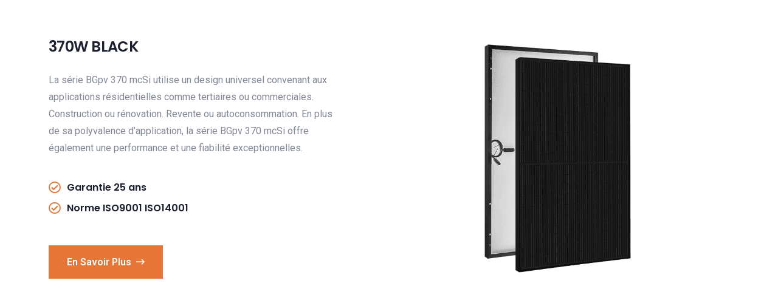

--- FILE ---
content_type: text/html; charset=UTF-8
request_url: http://www.solarone.fr/jeena_template/content-slider-2/
body_size: 10649
content:
<!DOCTYPE html>
<html dir="ltr" lang="fr-FR" prefix="og: https://ogp.me/ns#">
<head>
	<meta charset="UTF-8">
	<meta name="viewport" content="width=device-width, initial-scale=1">
	<link rel="profile" href="https://gmpg.org/xfn/11">

	<title>Content Slider – 2 - Solarone</title>

		<!-- All in One SEO 4.9.3 - aioseo.com -->
	<meta name="description" content="370W BLACK La série BGpv 370 mcSi utilise un design universel convenant aux applications résidentielles comme tertiaires ou commerciales. Construction ou rénovation. Revente ou autoconsommation. En plus de sa polyvalence d&#039;application, la série BGpv 370 mcSi offre également une performance et une fiabilité exceptionnelles. Garantie 25 ans Norme ISO9001 ISO14001 En savoir plus" />
	<meta name="robots" content="max-image-preview:large" />
	<meta name="author" content="admin"/>
	<link rel="canonical" href="https://www.solarone.fr/jeena_template/content-slider-2/" />
	<meta name="generator" content="All in One SEO (AIOSEO) 4.9.3" />
		<meta property="og:locale" content="fr_FR" />
		<meta property="og:site_name" content="Solarone -" />
		<meta property="og:type" content="article" />
		<meta property="og:title" content="Content Slider – 2 - Solarone" />
		<meta property="og:description" content="370W BLACK La série BGpv 370 mcSi utilise un design universel convenant aux applications résidentielles comme tertiaires ou commerciales. Construction ou rénovation. Revente ou autoconsommation. En plus de sa polyvalence d&#039;application, la série BGpv 370 mcSi offre également une performance et une fiabilité exceptionnelles. Garantie 25 ans Norme ISO9001 ISO14001 En savoir plus" />
		<meta property="og:url" content="https://www.solarone.fr/jeena_template/content-slider-2/" />
		<meta property="article:published_time" content="2023-01-06T04:55:18+00:00" />
		<meta property="article:modified_time" content="2023-02-20T19:29:19+00:00" />
		<meta name="twitter:card" content="summary_large_image" />
		<meta name="twitter:title" content="Content Slider – 2 - Solarone" />
		<meta name="twitter:description" content="370W BLACK La série BGpv 370 mcSi utilise un design universel convenant aux applications résidentielles comme tertiaires ou commerciales. Construction ou rénovation. Revente ou autoconsommation. En plus de sa polyvalence d&#039;application, la série BGpv 370 mcSi offre également une performance et une fiabilité exceptionnelles. Garantie 25 ans Norme ISO9001 ISO14001 En savoir plus" />
		<script type="application/ld+json" class="aioseo-schema">
			{"@context":"https:\/\/schema.org","@graph":[{"@type":"BreadcrumbList","@id":"https:\/\/www.solarone.fr\/jeena_template\/content-slider-2\/#breadcrumblist","itemListElement":[{"@type":"ListItem","@id":"https:\/\/www.solarone.fr#listItem","position":1,"name":"Home","item":"https:\/\/www.solarone.fr","nextItem":{"@type":"ListItem","@id":"https:\/\/www.solarone.fr\/jeena_template\/content-slider-2\/#listItem","name":"Content Slider &#8211; 2"}},{"@type":"ListItem","@id":"https:\/\/www.solarone.fr\/jeena_template\/content-slider-2\/#listItem","position":2,"name":"Content Slider &#8211; 2","previousItem":{"@type":"ListItem","@id":"https:\/\/www.solarone.fr#listItem","name":"Home"}}]},{"@type":"Organization","@id":"https:\/\/www.solarone.fr\/#organization","name":"Solarone","url":"https:\/\/www.solarone.fr\/","telephone":"+33183629355","logo":{"@type":"ImageObject","url":"https:\/\/www.solarone.fr\/wp-content\/uploads\/2023\/02\/logo.png","@id":"https:\/\/www.solarone.fr\/jeena_template\/content-slider-2\/#organizationLogo","width":180,"height":80},"image":{"@id":"https:\/\/www.solarone.fr\/jeena_template\/content-slider-2\/#organizationLogo"}},{"@type":"Person","@id":"https:\/\/www.solarone.fr\/author\/admin\/#author","url":"https:\/\/www.solarone.fr\/author\/admin\/","name":"admin","image":{"@type":"ImageObject","@id":"https:\/\/www.solarone.fr\/jeena_template\/content-slider-2\/#authorImage","url":"https:\/\/secure.gravatar.com\/avatar\/f837165f7df8b5040774e2e48bf3bf44b8b50469112d1999535414a953d557ea?s=96&d=mm&r=g","width":96,"height":96,"caption":"admin"}},{"@type":"WebPage","@id":"https:\/\/www.solarone.fr\/jeena_template\/content-slider-2\/#webpage","url":"https:\/\/www.solarone.fr\/jeena_template\/content-slider-2\/","name":"Content Slider \u2013 2 - Solarone","description":"370W BLACK La s\u00e9rie BGpv 370 mcSi utilise un design universel convenant aux applications r\u00e9sidentielles comme tertiaires ou commerciales. Construction ou r\u00e9novation. Revente ou autoconsommation. En plus de sa polyvalence d'application, la s\u00e9rie BGpv 370 mcSi offre \u00e9galement une performance et une fiabilit\u00e9 exceptionnelles. Garantie 25 ans Norme ISO9001 ISO14001 En savoir plus","inLanguage":"fr-FR","isPartOf":{"@id":"https:\/\/www.solarone.fr\/#website"},"breadcrumb":{"@id":"https:\/\/www.solarone.fr\/jeena_template\/content-slider-2\/#breadcrumblist"},"author":{"@id":"https:\/\/www.solarone.fr\/author\/admin\/#author"},"creator":{"@id":"https:\/\/www.solarone.fr\/author\/admin\/#author"},"datePublished":"2023-01-06T04:55:18+01:00","dateModified":"2023-02-20T20:29:19+01:00"},{"@type":"WebSite","@id":"https:\/\/www.solarone.fr\/#website","url":"https:\/\/www.solarone.fr\/","name":"Solarone","inLanguage":"fr-FR","publisher":{"@id":"https:\/\/www.solarone.fr\/#organization"}}]}
		</script>
		<!-- All in One SEO -->

<link rel='dns-prefetch' href='//fonts.googleapis.com' />
<link rel="alternate" type="application/rss+xml" title="Solarone &raquo; Flux" href="https://www.solarone.fr/feed/" />
<link rel="alternate" type="application/rss+xml" title="Solarone &raquo; Flux des commentaires" href="https://www.solarone.fr/comments/feed/" />
<link rel="alternate" title="oEmbed (JSON)" type="application/json+oembed" href="https://www.solarone.fr/wp-json/oembed/1.0/embed?url=https%3A%2F%2Fwww.solarone.fr%2Fjeena_template%2Fcontent-slider-2%2F" />
<link rel="alternate" title="oEmbed (XML)" type="text/xml+oembed" href="https://www.solarone.fr/wp-json/oembed/1.0/embed?url=https%3A%2F%2Fwww.solarone.fr%2Fjeena_template%2Fcontent-slider-2%2F&#038;format=xml" />
<style id='wp-img-auto-sizes-contain-inline-css'>
img:is([sizes=auto i],[sizes^="auto," i]){contain-intrinsic-size:3000px 1500px}
/*# sourceURL=wp-img-auto-sizes-contain-inline-css */
</style>
<style id='wp-emoji-styles-inline-css'>

	img.wp-smiley, img.emoji {
		display: inline !important;
		border: none !important;
		box-shadow: none !important;
		height: 1em !important;
		width: 1em !important;
		margin: 0 0.07em !important;
		vertical-align: -0.1em !important;
		background: none !important;
		padding: 0 !important;
	}
/*# sourceURL=wp-emoji-styles-inline-css */
</style>
<link rel='stylesheet' id='wp-block-library-css' href='http://www.solarone.fr/wp-includes/css/dist/block-library/style.min.css?ver=6.9' media='all' />
<style id='global-styles-inline-css'>
:root{--wp--preset--aspect-ratio--square: 1;--wp--preset--aspect-ratio--4-3: 4/3;--wp--preset--aspect-ratio--3-4: 3/4;--wp--preset--aspect-ratio--3-2: 3/2;--wp--preset--aspect-ratio--2-3: 2/3;--wp--preset--aspect-ratio--16-9: 16/9;--wp--preset--aspect-ratio--9-16: 9/16;--wp--preset--color--black: #000000;--wp--preset--color--cyan-bluish-gray: #abb8c3;--wp--preset--color--white: #ffffff;--wp--preset--color--pale-pink: #f78da7;--wp--preset--color--vivid-red: #cf2e2e;--wp--preset--color--luminous-vivid-orange: #ff6900;--wp--preset--color--luminous-vivid-amber: #fcb900;--wp--preset--color--light-green-cyan: #7bdcb5;--wp--preset--color--vivid-green-cyan: #00d084;--wp--preset--color--pale-cyan-blue: #8ed1fc;--wp--preset--color--vivid-cyan-blue: #0693e3;--wp--preset--color--vivid-purple: #9b51e0;--wp--preset--gradient--vivid-cyan-blue-to-vivid-purple: linear-gradient(135deg,rgb(6,147,227) 0%,rgb(155,81,224) 100%);--wp--preset--gradient--light-green-cyan-to-vivid-green-cyan: linear-gradient(135deg,rgb(122,220,180) 0%,rgb(0,208,130) 100%);--wp--preset--gradient--luminous-vivid-amber-to-luminous-vivid-orange: linear-gradient(135deg,rgb(252,185,0) 0%,rgb(255,105,0) 100%);--wp--preset--gradient--luminous-vivid-orange-to-vivid-red: linear-gradient(135deg,rgb(255,105,0) 0%,rgb(207,46,46) 100%);--wp--preset--gradient--very-light-gray-to-cyan-bluish-gray: linear-gradient(135deg,rgb(238,238,238) 0%,rgb(169,184,195) 100%);--wp--preset--gradient--cool-to-warm-spectrum: linear-gradient(135deg,rgb(74,234,220) 0%,rgb(151,120,209) 20%,rgb(207,42,186) 40%,rgb(238,44,130) 60%,rgb(251,105,98) 80%,rgb(254,248,76) 100%);--wp--preset--gradient--blush-light-purple: linear-gradient(135deg,rgb(255,206,236) 0%,rgb(152,150,240) 100%);--wp--preset--gradient--blush-bordeaux: linear-gradient(135deg,rgb(254,205,165) 0%,rgb(254,45,45) 50%,rgb(107,0,62) 100%);--wp--preset--gradient--luminous-dusk: linear-gradient(135deg,rgb(255,203,112) 0%,rgb(199,81,192) 50%,rgb(65,88,208) 100%);--wp--preset--gradient--pale-ocean: linear-gradient(135deg,rgb(255,245,203) 0%,rgb(182,227,212) 50%,rgb(51,167,181) 100%);--wp--preset--gradient--electric-grass: linear-gradient(135deg,rgb(202,248,128) 0%,rgb(113,206,126) 100%);--wp--preset--gradient--midnight: linear-gradient(135deg,rgb(2,3,129) 0%,rgb(40,116,252) 100%);--wp--preset--font-size--small: 13px;--wp--preset--font-size--medium: 20px;--wp--preset--font-size--large: 36px;--wp--preset--font-size--x-large: 42px;--wp--preset--spacing--20: 0.44rem;--wp--preset--spacing--30: 0.67rem;--wp--preset--spacing--40: 1rem;--wp--preset--spacing--50: 1.5rem;--wp--preset--spacing--60: 2.25rem;--wp--preset--spacing--70: 3.38rem;--wp--preset--spacing--80: 5.06rem;--wp--preset--shadow--natural: 6px 6px 9px rgba(0, 0, 0, 0.2);--wp--preset--shadow--deep: 12px 12px 50px rgba(0, 0, 0, 0.4);--wp--preset--shadow--sharp: 6px 6px 0px rgba(0, 0, 0, 0.2);--wp--preset--shadow--outlined: 6px 6px 0px -3px rgb(255, 255, 255), 6px 6px rgb(0, 0, 0);--wp--preset--shadow--crisp: 6px 6px 0px rgb(0, 0, 0);}:where(.is-layout-flex){gap: 0.5em;}:where(.is-layout-grid){gap: 0.5em;}body .is-layout-flex{display: flex;}.is-layout-flex{flex-wrap: wrap;align-items: center;}.is-layout-flex > :is(*, div){margin: 0;}body .is-layout-grid{display: grid;}.is-layout-grid > :is(*, div){margin: 0;}:where(.wp-block-columns.is-layout-flex){gap: 2em;}:where(.wp-block-columns.is-layout-grid){gap: 2em;}:where(.wp-block-post-template.is-layout-flex){gap: 1.25em;}:where(.wp-block-post-template.is-layout-grid){gap: 1.25em;}.has-black-color{color: var(--wp--preset--color--black) !important;}.has-cyan-bluish-gray-color{color: var(--wp--preset--color--cyan-bluish-gray) !important;}.has-white-color{color: var(--wp--preset--color--white) !important;}.has-pale-pink-color{color: var(--wp--preset--color--pale-pink) !important;}.has-vivid-red-color{color: var(--wp--preset--color--vivid-red) !important;}.has-luminous-vivid-orange-color{color: var(--wp--preset--color--luminous-vivid-orange) !important;}.has-luminous-vivid-amber-color{color: var(--wp--preset--color--luminous-vivid-amber) !important;}.has-light-green-cyan-color{color: var(--wp--preset--color--light-green-cyan) !important;}.has-vivid-green-cyan-color{color: var(--wp--preset--color--vivid-green-cyan) !important;}.has-pale-cyan-blue-color{color: var(--wp--preset--color--pale-cyan-blue) !important;}.has-vivid-cyan-blue-color{color: var(--wp--preset--color--vivid-cyan-blue) !important;}.has-vivid-purple-color{color: var(--wp--preset--color--vivid-purple) !important;}.has-black-background-color{background-color: var(--wp--preset--color--black) !important;}.has-cyan-bluish-gray-background-color{background-color: var(--wp--preset--color--cyan-bluish-gray) !important;}.has-white-background-color{background-color: var(--wp--preset--color--white) !important;}.has-pale-pink-background-color{background-color: var(--wp--preset--color--pale-pink) !important;}.has-vivid-red-background-color{background-color: var(--wp--preset--color--vivid-red) !important;}.has-luminous-vivid-orange-background-color{background-color: var(--wp--preset--color--luminous-vivid-orange) !important;}.has-luminous-vivid-amber-background-color{background-color: var(--wp--preset--color--luminous-vivid-amber) !important;}.has-light-green-cyan-background-color{background-color: var(--wp--preset--color--light-green-cyan) !important;}.has-vivid-green-cyan-background-color{background-color: var(--wp--preset--color--vivid-green-cyan) !important;}.has-pale-cyan-blue-background-color{background-color: var(--wp--preset--color--pale-cyan-blue) !important;}.has-vivid-cyan-blue-background-color{background-color: var(--wp--preset--color--vivid-cyan-blue) !important;}.has-vivid-purple-background-color{background-color: var(--wp--preset--color--vivid-purple) !important;}.has-black-border-color{border-color: var(--wp--preset--color--black) !important;}.has-cyan-bluish-gray-border-color{border-color: var(--wp--preset--color--cyan-bluish-gray) !important;}.has-white-border-color{border-color: var(--wp--preset--color--white) !important;}.has-pale-pink-border-color{border-color: var(--wp--preset--color--pale-pink) !important;}.has-vivid-red-border-color{border-color: var(--wp--preset--color--vivid-red) !important;}.has-luminous-vivid-orange-border-color{border-color: var(--wp--preset--color--luminous-vivid-orange) !important;}.has-luminous-vivid-amber-border-color{border-color: var(--wp--preset--color--luminous-vivid-amber) !important;}.has-light-green-cyan-border-color{border-color: var(--wp--preset--color--light-green-cyan) !important;}.has-vivid-green-cyan-border-color{border-color: var(--wp--preset--color--vivid-green-cyan) !important;}.has-pale-cyan-blue-border-color{border-color: var(--wp--preset--color--pale-cyan-blue) !important;}.has-vivid-cyan-blue-border-color{border-color: var(--wp--preset--color--vivid-cyan-blue) !important;}.has-vivid-purple-border-color{border-color: var(--wp--preset--color--vivid-purple) !important;}.has-vivid-cyan-blue-to-vivid-purple-gradient-background{background: var(--wp--preset--gradient--vivid-cyan-blue-to-vivid-purple) !important;}.has-light-green-cyan-to-vivid-green-cyan-gradient-background{background: var(--wp--preset--gradient--light-green-cyan-to-vivid-green-cyan) !important;}.has-luminous-vivid-amber-to-luminous-vivid-orange-gradient-background{background: var(--wp--preset--gradient--luminous-vivid-amber-to-luminous-vivid-orange) !important;}.has-luminous-vivid-orange-to-vivid-red-gradient-background{background: var(--wp--preset--gradient--luminous-vivid-orange-to-vivid-red) !important;}.has-very-light-gray-to-cyan-bluish-gray-gradient-background{background: var(--wp--preset--gradient--very-light-gray-to-cyan-bluish-gray) !important;}.has-cool-to-warm-spectrum-gradient-background{background: var(--wp--preset--gradient--cool-to-warm-spectrum) !important;}.has-blush-light-purple-gradient-background{background: var(--wp--preset--gradient--blush-light-purple) !important;}.has-blush-bordeaux-gradient-background{background: var(--wp--preset--gradient--blush-bordeaux) !important;}.has-luminous-dusk-gradient-background{background: var(--wp--preset--gradient--luminous-dusk) !important;}.has-pale-ocean-gradient-background{background: var(--wp--preset--gradient--pale-ocean) !important;}.has-electric-grass-gradient-background{background: var(--wp--preset--gradient--electric-grass) !important;}.has-midnight-gradient-background{background: var(--wp--preset--gradient--midnight) !important;}.has-small-font-size{font-size: var(--wp--preset--font-size--small) !important;}.has-medium-font-size{font-size: var(--wp--preset--font-size--medium) !important;}.has-large-font-size{font-size: var(--wp--preset--font-size--large) !important;}.has-x-large-font-size{font-size: var(--wp--preset--font-size--x-large) !important;}
/*# sourceURL=global-styles-inline-css */
</style>

<style id='classic-theme-styles-inline-css'>
/*! This file is auto-generated */
.wp-block-button__link{color:#fff;background-color:#32373c;border-radius:9999px;box-shadow:none;text-decoration:none;padding:calc(.667em + 2px) calc(1.333em + 2px);font-size:1.125em}.wp-block-file__button{background:#32373c;color:#fff;text-decoration:none}
/*# sourceURL=/wp-includes/css/classic-themes.min.css */
</style>
<link rel='stylesheet' id='contact-form-7-css' href='http://www.solarone.fr/wp-content/plugins/contact-form-7/includes/css/styles.css?ver=6.1.4' media='all' />
<link rel='stylesheet' id='woocommerce-layout-css' href='http://www.solarone.fr/wp-content/plugins/woocommerce/assets/css/woocommerce-layout.css?ver=7.4.0' media='all' />
<link rel='stylesheet' id='woocommerce-smallscreen-css' href='http://www.solarone.fr/wp-content/plugins/woocommerce/assets/css/woocommerce-smallscreen.css?ver=7.4.0' media='only screen and (max-width: 768px)' />
<link rel='stylesheet' id='woocommerce-general-css' href='http://www.solarone.fr/wp-content/plugins/woocommerce/assets/css/woocommerce.css?ver=7.4.0' media='all' />
<style id='woocommerce-inline-inline-css'>
.woocommerce form .form-row .required { visibility: visible; }
/*# sourceURL=woocommerce-inline-inline-css */
</style>
<link rel='stylesheet' id='wpsl-styles-css' href='http://www.solarone.fr/wp-content/plugins/wp-store-locator/css/styles.min.css?ver=2.2.261' media='all' />
<link rel='stylesheet' id='hfe-style-css' href='http://www.solarone.fr/wp-content/plugins/header-footer-elementor/assets/css/header-footer-elementor.css?ver=1.6.13' media='all' />
<link rel='stylesheet' id='elementor-icons-css' href='http://www.solarone.fr/wp-content/plugins/elementor/assets/lib/eicons/css/elementor-icons.min.css?ver=5.18.0' media='all' />
<link rel='stylesheet' id='elementor-frontend-css' href='http://www.solarone.fr/wp-content/plugins/elementor/assets/css/frontend-lite.min.css?ver=3.11.1' media='all' />
<link rel='stylesheet' id='swiper-css' href='http://www.solarone.fr/wp-content/plugins/elementor/assets/lib/swiper/css/swiper.min.css?ver=5.3.6' media='all' />
<link rel='stylesheet' id='elementor-post-10-css' href='http://www.solarone.fr/wp-content/uploads/elementor/css/post-10.css?ver=1676805463' media='all' />
<link rel='stylesheet' id='elementor-post-1309-css' href='http://www.solarone.fr/wp-content/uploads/elementor/css/post-1309.css?ver=1676921361' media='all' />
<link rel='stylesheet' id='hfe-widgets-style-css' href='http://www.solarone.fr/wp-content/plugins/header-footer-elementor/inc/widgets-css/frontend.css?ver=1.6.13' media='all' />
<link rel='stylesheet' id='font-awesome-5-all-css' href='http://www.solarone.fr/wp-content/plugins/elementor/assets/lib/font-awesome/css/all.min.css?ver=3.11.1' media='all' />
<link rel='stylesheet' id='font-awesome-4-shim-css' href='http://www.solarone.fr/wp-content/plugins/elementor/assets/lib/font-awesome/css/v4-shims.min.css?ver=3.11.1' media='all' />
<link rel='stylesheet' id='elementor-post-8059-css' href='http://www.solarone.fr/wp-content/uploads/elementor/css/post-8059.css?ver=1679249970' media='all' />
<link rel='stylesheet' id='cute-alert-css' href='http://www.solarone.fr/wp-content/plugins/metform/public/assets/lib/cute-alert/style.css?ver=4.1.1' media='all' />
<link rel='stylesheet' id='text-editor-style-css' href='http://www.solarone.fr/wp-content/plugins/metform/public/assets/css/text-editor.css?ver=4.1.1' media='all' />
<link rel='stylesheet' id='jeena-fonts-css' href='https://fonts.googleapis.com/css?family=Roboto%3A300i%2C300%2C400i%2C400%2C500i%2C500%2C600%2C700%2C800%7CPoppins%3A300i%2C300%2C400i%2C400%2C500i%2C500%2C600%2C700%2C800&#038;subset=latin' media='all' />
<link rel='stylesheet' id='fontawesome-css' href='http://www.solarone.fr/wp-content/themes/jeena/assets/fonts/font-awesome.min.css?ver=5.14' media='all' />
<link rel='stylesheet' id='animation-css' href='http://www.solarone.fr/wp-content/themes/jeena/assets/css/animations.min.css?ver=1.0.1' media='all' />
<link rel='stylesheet' id='jeena-theme-css' href='http://www.solarone.fr/wp-content/themes/jeena/assets/css/theme.min.css?ver=1.0.1' media='all' />
<style id='jeena-theme-inline-css'>

        :root {
            --jeena-primary-font: Roboto; --jeena-secondary-font: Poppins; --jeena-container-width: 1320px; --jeena-boxed-width: 1530px; --jeena-primary-color:#e57638; --jeena-secondary-color:#57b33e; --jeena-headline-color:#1b1f2e; --jeena-body-color:#838694; --jeena-border-color:#e8e8ea; --jeena-dark-color:#1b1f2b; --jeena-light-color:#f7f7f9; --jeena-white-color:#ffffff; --e-global-color-jeena_primary:#e57638; --e-global-color-jeena_secondary:#57b33e; --e-global-color-jeena_headline:#1b1f2e; --e-global-color-jeena_body:#838694; --e-global-color-jeena_border:#e8e8ea; --e-global-color-jeena_dark:#1b1f2b; --e-global-color-jeena_light:#f7f7f9; --e-global-color-jeena_white:#ffffff
        }
        
/*# sourceURL=jeena-theme-inline-css */
</style>
<link rel='stylesheet' id='jeena-style-css' href='http://www.solarone.fr/wp-content/themes/jeena/style.css?ver=1.0.1' media='all' />
<link rel='stylesheet' id='elementor-icons-ekiticons-css' href='http://www.solarone.fr/wp-content/plugins/elementskit-lite/modules/elementskit-icon-pack/assets/css/ekiticons.css?ver=2.8.1' media='all' />
<link rel='stylesheet' id='ekit-widget-styles-css' href='http://www.solarone.fr/wp-content/plugins/elementskit-lite/widgets/init/assets/css/widget-styles.css?ver=2.8.1' media='all' />
<link rel='stylesheet' id='ekit-responsive-css' href='http://www.solarone.fr/wp-content/plugins/elementskit-lite/widgets/init/assets/css/responsive.css?ver=2.8.1' media='all' />
<link rel='stylesheet' id='eael-general-css' href='http://www.solarone.fr/wp-content/plugins/essential-addons-for-elementor-lite/assets/front-end/css/view/general.min.css?ver=5.5.5' media='all' />
<link rel='stylesheet' id='google-fonts-1-css' href='https://fonts.googleapis.com/css?family=Roboto%3A100%2C100italic%2C200%2C200italic%2C300%2C300italic%2C400%2C400italic%2C500%2C500italic%2C600%2C600italic%2C700%2C700italic%2C800%2C800italic%2C900%2C900italic%7CRoboto+Slab%3A100%2C100italic%2C200%2C200italic%2C300%2C300italic%2C400%2C400italic%2C500%2C500italic%2C600%2C600italic%2C700%2C700italic%2C800%2C800italic%2C900%2C900italic&#038;display=swap&#038;ver=6.9' media='all' />
<link rel='stylesheet' id='elementor-icons-shared-0-css' href='http://www.solarone.fr/wp-content/plugins/elementor/assets/lib/font-awesome/css/fontawesome.min.css?ver=5.15.3' media='all' />
<link rel='stylesheet' id='elementor-icons-fa-regular-css' href='http://www.solarone.fr/wp-content/plugins/elementor/assets/lib/font-awesome/css/regular.min.css?ver=5.15.3' media='all' />
<link rel="preconnect" href="https://fonts.gstatic.com/" crossorigin><script src="http://www.solarone.fr/wp-includes/js/jquery/jquery.min.js?ver=3.7.1" id="jquery-core-js"></script>
<script src="http://www.solarone.fr/wp-includes/js/jquery/jquery-migrate.min.js?ver=3.4.1" id="jquery-migrate-js"></script>
<script src="http://www.solarone.fr/wp-content/plugins/elementor/assets/lib/font-awesome/js/v4-shims.min.js?ver=3.11.1" id="font-awesome-4-shim-js"></script>
<link rel="https://api.w.org/" href="https://www.solarone.fr/wp-json/" /><link rel="EditURI" type="application/rsd+xml" title="RSD" href="https://www.solarone.fr/xmlrpc.php?rsd" />
<meta name="generator" content="WordPress 6.9" />
<meta name="generator" content="WooCommerce 7.4.0" />
<link rel='shortlink' href='https://www.solarone.fr/?p=1309' />
	<noscript><style>.woocommerce-product-gallery{ opacity: 1 !important; }</style></noscript>
	<meta name="generator" content="Elementor 3.11.1; features: e_dom_optimization, e_optimized_assets_loading, e_optimized_css_loading, a11y_improvements, additional_custom_breakpoints; settings: css_print_method-external, google_font-enabled, font_display-swap">
<style type="text/css">.page-title-wrapper{background-image:url(https://demo.webtend.net/wp/jeena/wp-content/uploads/2023/01/page-title-min.jpg);background-color:#1b1f2b;}</style><link rel="icon" href="https://www.solarone.fr/wp-content/uploads/2023/02/logo_2-removebg-preview.png" sizes="32x32" />
<link rel="icon" href="https://www.solarone.fr/wp-content/uploads/2023/02/logo_2-removebg-preview.png" sizes="192x192" />
<link rel="apple-touch-icon" href="https://www.solarone.fr/wp-content/uploads/2023/02/logo_2-removebg-preview.png" />
<meta name="msapplication-TileImage" content="https://www.solarone.fr/wp-content/uploads/2023/02/logo_2-removebg-preview.png" />
		<style id="wp-custom-css">
			.elementor-icon-list-items .far,
.elementor-icon-list-items .fas{
	font-family: "Font Awesome 5 Pro";
	font-weight: 300;
}

.metform-submit-btn i {
	font-family: "Font Awesome 5 Pro";
	font-weight: 400;
}		</style>
		</head>
<body class="wp-singular jeena_template-template-default single single-jeena_template postid-1309 wp-theme-jeena theme-jeena woocommerce-no-js ehf-header ehf-template-jeena ehf-stylesheet-jeena woocommerce-active elementor-default elementor-kit-10 elementor-page elementor-page-1309">
			<div data-elementor-type="wp-post" data-elementor-id="1309" class="elementor elementor-1309">
									<div class="elementor-section elementor-top-section elementor-element elementor-element-97853d6 elementor-section-boxed elementor-section-height-default elementor-section-height-default" data-id="97853d6" data-element_type="section">
						<div class="elementor-container elementor-column-gap-default">
					<div class="elementor-column elementor-col-100 elementor-top-column elementor-element elementor-element-7b4c229" data-id="7b4c229" data-element_type="column">
			<div class="elementor-widget-wrap elementor-element-populated">
								<div class="elementor-section elementor-inner-section elementor-element elementor-element-8401c49 elementor-section-full_width elementor-section-content-middle elementor-reverse-tablet elementor-reverse-mobile elementor-section-height-default elementor-section-height-default" data-id="8401c49" data-element_type="section" data-settings="{&quot;background_background&quot;:&quot;classic&quot;}">
						<div class="elementor-container elementor-column-gap-default">
					<div class="elementor-column elementor-col-50 elementor-inner-column elementor-element elementor-element-c56af9c" data-id="c56af9c" data-element_type="column">
			<div class="elementor-widget-wrap elementor-element-populated">
								<div class="elementor-element elementor-element-88c87c4 elementor-widget__width-initial elementor-widget elementor-widget-heading" data-id="88c87c4" data-element_type="widget" data-widget_type="heading.default">
				<div class="elementor-widget-container">
			<style>/*! elementor - v3.11.1 - 15-02-2023 */
.elementor-heading-title{padding:0;margin:0;line-height:1}.elementor-widget-heading .elementor-heading-title[class*=elementor-size-]>a{color:inherit;font-size:inherit;line-height:inherit}.elementor-widget-heading .elementor-heading-title.elementor-size-small{font-size:15px}.elementor-widget-heading .elementor-heading-title.elementor-size-medium{font-size:19px}.elementor-widget-heading .elementor-heading-title.elementor-size-large{font-size:29px}.elementor-widget-heading .elementor-heading-title.elementor-size-xl{font-size:39px}.elementor-widget-heading .elementor-heading-title.elementor-size-xxl{font-size:59px}</style><h4 class="elementor-heading-title elementor-size-default">370W BLACK</h4>		</div>
				</div>
				<div class="elementor-element elementor-element-b6e3da2 elementor-widget elementor-widget-text-editor" data-id="b6e3da2" data-element_type="widget" data-widget_type="text-editor.default">
				<div class="elementor-widget-container">
			<style>/*! elementor - v3.11.1 - 15-02-2023 */
.elementor-widget-text-editor.elementor-drop-cap-view-stacked .elementor-drop-cap{background-color:#818a91;color:#fff}.elementor-widget-text-editor.elementor-drop-cap-view-framed .elementor-drop-cap{color:#818a91;border:3px solid;background-color:transparent}.elementor-widget-text-editor:not(.elementor-drop-cap-view-default) .elementor-drop-cap{margin-top:8px}.elementor-widget-text-editor:not(.elementor-drop-cap-view-default) .elementor-drop-cap-letter{width:1em;height:1em}.elementor-widget-text-editor .elementor-drop-cap{float:left;text-align:center;line-height:1;font-size:50px}.elementor-widget-text-editor .elementor-drop-cap-letter{display:inline-block}</style>				<div class="elementor-element elementor-element-5b5cc2b elementor-widget elementor-widget-woocommerce-product-content" data-id="5b5cc2b" data-element_type="widget" data-widget_type="woocommerce-product-content.default"><div class="elementor-widget-container"><div class="product"><p>La série BGpv 370 mcSi utilise un design universel convenant aux applications résidentielles comme tertiaires ou commerciales. Construction ou rénovation. Revente ou autoconsommation. En plus de sa polyvalence d&rsquo;application, la série BGpv 370 mcSi offre également une performance et une fiabilité exceptionnelles.</p></div></div></div>						</div>
				</div>
				<div class="elementor-element elementor-element-a99b8a9 elementor-widget elementor-widget-jeena-check-list" data-id="a99b8a9" data-element_type="widget" data-widget_type="jeena-check-list.default">
				<div class="elementor-widget-container">
			    <ul class="jeena-check-list icon-left">
                    <li>
                                <span class="list-icon">
                    <i class="far fa-check-circle"></i>                </span>
                <span class="list-text">
                    Garantie 25 ans                </span>
            </li>
                    <li>
                                <span class="list-icon">
                    <i class="far fa-check-circle"></i>                </span>
                <span class="list-text">
                    Norme ISO9001 ISO14001
                </span>
            </li>
            </ul>
    		</div>
				</div>
				<div class="elementor-element elementor-element-8e580c5 elementor-widget elementor-widget-jeena-button" data-id="8e580c5" data-element_type="widget" data-widget_type="jeena-button.default">
				<div class="elementor-widget-container">
					<div class="jeena-button-wrapper">
			<a href="https://www.solarone.fr/portfolio/module-photovoltaique-370w-black/" class="jeena-button hover-normal">
				        <span class="button-icon icon-align-right">
            <i aria-hidden="true" class="far fa-long-arrow-right"></i>        </span>
                <span class="button-text">
            En savoir plus        </span>
					</a>
		</div>
				</div>
				</div>
					</div>
		</div>
				<div class="elementor-column elementor-col-50 elementor-inner-column elementor-element elementor-element-8bc4b13" data-id="8bc4b13" data-element_type="column" data-settings="{&quot;background_background&quot;:&quot;classic&quot;}">
			<div class="elementor-widget-wrap">
									</div>
		</div>
							</div>
		</div>
					</div>
		</div>
							</div>
		</div>
							</div>
		<script type="speculationrules">
{"prefetch":[{"source":"document","where":{"and":[{"href_matches":"/*"},{"not":{"href_matches":["/wp-*.php","/wp-admin/*","/wp-content/uploads/*","/wp-content/*","/wp-content/plugins/*","/wp-content/themes/jeena/*","/*\\?(.+)"]}},{"not":{"selector_matches":"a[rel~=\"nofollow\"]"}},{"not":{"selector_matches":".no-prefetch, .no-prefetch a"}}]},"eagerness":"conservative"}]}
</script>
	<script type="text/javascript">
		(function () {
			var c = document.body.className;
			c = c.replace(/woocommerce-no-js/, 'woocommerce-js');
			document.body.className = c;
		})();
	</script>
	<script type="text/template" id="tmpl-variation-template">
	<div class="woocommerce-variation-description">{{{ data.variation.variation_description }}}</div>
	<div class="woocommerce-variation-price">{{{ data.variation.price_html }}}</div>
	<div class="woocommerce-variation-availability">{{{ data.variation.availability_html }}}</div>
</script>
<script type="text/template" id="tmpl-unavailable-variation-template">
	<p>Sorry, this product is unavailable. Please choose a different combination.</p>
</script>
<script src="http://www.solarone.fr/wp-includes/js/dist/hooks.min.js?ver=dd5603f07f9220ed27f1" id="wp-hooks-js"></script>
<script src="http://www.solarone.fr/wp-includes/js/dist/i18n.min.js?ver=c26c3dc7bed366793375" id="wp-i18n-js"></script>
<script id="wp-i18n-js-after">
wp.i18n.setLocaleData( { 'text direction\u0004ltr': [ 'ltr' ] } );
//# sourceURL=wp-i18n-js-after
</script>
<script src="http://www.solarone.fr/wp-content/plugins/contact-form-7/includes/swv/js/index.js?ver=6.1.4" id="swv-js"></script>
<script id="contact-form-7-js-translations">
( function( domain, translations ) {
	var localeData = translations.locale_data[ domain ] || translations.locale_data.messages;
	localeData[""].domain = domain;
	wp.i18n.setLocaleData( localeData, domain );
} )( "contact-form-7", {"translation-revision-date":"2025-02-06 12:02:14+0000","generator":"GlotPress\/4.0.3","domain":"messages","locale_data":{"messages":{"":{"domain":"messages","plural-forms":"nplurals=2; plural=n > 1;","lang":"fr"},"This contact form is placed in the wrong place.":["Ce formulaire de contact est plac\u00e9 dans un mauvais endroit."],"Error:":["Erreur\u00a0:"]}},"comment":{"reference":"includes\/js\/index.js"}} );
//# sourceURL=contact-form-7-js-translations
</script>
<script id="contact-form-7-js-before">
var wpcf7 = {
    "api": {
        "root": "https:\/\/www.solarone.fr\/wp-json\/",
        "namespace": "contact-form-7\/v1"
    }
};
//# sourceURL=contact-form-7-js-before
</script>
<script src="http://www.solarone.fr/wp-content/plugins/contact-form-7/includes/js/index.js?ver=6.1.4" id="contact-form-7-js"></script>
<script src="http://www.solarone.fr/wp-content/plugins/woocommerce/assets/js/jquery-blockui/jquery.blockUI.min.js?ver=2.7.0-wc.7.4.0" id="jquery-blockui-js"></script>
<script id="wc-add-to-cart-js-extra">
var wc_add_to_cart_params = {"ajax_url":"/wp-admin/admin-ajax.php","wc_ajax_url":"/?wc-ajax=%%endpoint%%","i18n_view_cart":"View cart","cart_url":"https://www.solarone.fr/cart-2/","is_cart":"","cart_redirect_after_add":"no"};
//# sourceURL=wc-add-to-cart-js-extra
</script>
<script src="http://www.solarone.fr/wp-content/plugins/woocommerce/assets/js/frontend/add-to-cart.min.js?ver=7.4.0" id="wc-add-to-cart-js"></script>
<script src="http://www.solarone.fr/wp-content/plugins/woocommerce/assets/js/js-cookie/js.cookie.min.js?ver=2.1.4-wc.7.4.0" id="js-cookie-js"></script>
<script id="woocommerce-js-extra">
var woocommerce_params = {"ajax_url":"/wp-admin/admin-ajax.php","wc_ajax_url":"/?wc-ajax=%%endpoint%%"};
//# sourceURL=woocommerce-js-extra
</script>
<script src="http://www.solarone.fr/wp-content/plugins/woocommerce/assets/js/frontend/woocommerce.min.js?ver=7.4.0" id="woocommerce-js"></script>
<script id="wc-cart-fragments-js-extra">
var wc_cart_fragments_params = {"ajax_url":"/wp-admin/admin-ajax.php","wc_ajax_url":"/?wc-ajax=%%endpoint%%","cart_hash_key":"wc_cart_hash_662e0308980fbbbc3fc4462b7936bc30","fragment_name":"wc_fragments_662e0308980fbbbc3fc4462b7936bc30","request_timeout":"5000"};
//# sourceURL=wc-cart-fragments-js-extra
</script>
<script src="http://www.solarone.fr/wp-content/plugins/woocommerce/assets/js/frontend/cart-fragments.min.js?ver=7.4.0" id="wc-cart-fragments-js"></script>
<script src="http://www.solarone.fr/wp-content/plugins/metform/public/assets/lib/cute-alert/cute-alert.js?ver=4.1.1" id="cute-alert-js"></script>
<script id="jeena-theme-js-extra">
var jeenaLocalize = {"ajax_url":"https://www.solarone.fr/wp-admin/admin-ajax.php"};
//# sourceURL=jeena-theme-js-extra
</script>
<script src="http://www.solarone.fr/wp-content/themes/jeena/assets/js/theme.min.js?ver=1.0.1" id="jeena-theme-js"></script>
<script src="http://www.solarone.fr/wp-content/plugins/elementskit-lite/libs/framework/assets/js/frontend-script.js?ver=2.8.1" id="elementskit-framework-js-frontend-js"></script>
<script id="elementskit-framework-js-frontend-js-after">
		var elementskit = {
			resturl: 'https://www.solarone.fr/wp-json/elementskit/v1/',
		}

		
//# sourceURL=elementskit-framework-js-frontend-js-after
</script>
<script src="http://www.solarone.fr/wp-content/plugins/elementskit-lite/widgets/init/assets/js/widget-scripts.js?ver=2.8.1" id="ekit-widget-scripts-js"></script>
<script id="eael-general-js-extra">
var localize = {"ajaxurl":"https://www.solarone.fr/wp-admin/admin-ajax.php","nonce":"d5ef13f5b9","i18n":{"added":"Added ","compare":"Compare","loading":"Loading..."},"eael_translate_text":{"required_text":"is a required field","invalid_text":"Invalid","billing_text":"Billing","shipping_text":"Shipping"},"page_permalink":"https://www.solarone.fr/jeena_template/content-slider-2/","cart_redirectition":"no","cart_page_url":"https://www.solarone.fr/cart-2/","el_breakpoints":{"mobile":{"label":"Mobile","value":767,"default_value":767,"direction":"max","is_enabled":true},"mobile_extra":{"label":"Grand mobile","value":880,"default_value":880,"direction":"max","is_enabled":false},"tablet":{"label":"Tablette","value":1024,"default_value":1024,"direction":"max","is_enabled":true},"tablet_extra":{"label":"Grande tablette","value":1200,"default_value":1200,"direction":"max","is_enabled":false},"laptop":{"label":"Portable","value":1366,"default_value":1366,"direction":"max","is_enabled":false},"widescreen":{"label":"\u00c9cran large","value":2400,"default_value":2400,"direction":"min","is_enabled":false}}};
//# sourceURL=eael-general-js-extra
</script>
<script src="http://www.solarone.fr/wp-content/plugins/essential-addons-for-elementor-lite/assets/front-end/js/view/general.min.js?ver=5.5.5" id="eael-general-js"></script>
<script src="http://www.solarone.fr/wp-content/plugins/elementor/assets/js/webpack.runtime.min.js?ver=3.11.1" id="elementor-webpack-runtime-js"></script>
<script src="http://www.solarone.fr/wp-content/plugins/elementor/assets/js/frontend-modules.min.js?ver=3.11.1" id="elementor-frontend-modules-js"></script>
<script src="http://www.solarone.fr/wp-content/plugins/elementor/assets/lib/waypoints/waypoints.min.js?ver=4.0.2" id="elementor-waypoints-js"></script>
<script src="http://www.solarone.fr/wp-includes/js/jquery/ui/core.min.js?ver=1.13.3" id="jquery-ui-core-js"></script>
<script id="elementor-frontend-js-before">
var elementorFrontendConfig = {"environmentMode":{"edit":false,"wpPreview":false,"isScriptDebug":false},"i18n":{"shareOnFacebook":"Partager sur Facebook","shareOnTwitter":"Partager sur Twitter","pinIt":"L\u2019\u00e9pingler","download":"T\u00e9l\u00e9charger","downloadImage":"T\u00e9l\u00e9charger une image","fullscreen":"Plein \u00e9cran","zoom":"Zoom","share":"Partager","playVideo":"Lire la vid\u00e9o","previous":"Pr\u00e9c\u00e9dent","next":"Suivant","close":"Fermer"},"is_rtl":false,"breakpoints":{"xs":0,"sm":480,"md":768,"lg":1025,"xl":1440,"xxl":1600},"responsive":{"breakpoints":{"mobile":{"label":"Mobile","value":767,"default_value":767,"direction":"max","is_enabled":true},"mobile_extra":{"label":"Grand mobile","value":880,"default_value":880,"direction":"max","is_enabled":false},"tablet":{"label":"Tablette","value":1024,"default_value":1024,"direction":"max","is_enabled":true},"tablet_extra":{"label":"Grande tablette","value":1200,"default_value":1200,"direction":"max","is_enabled":false},"laptop":{"label":"Portable","value":1366,"default_value":1366,"direction":"max","is_enabled":false},"widescreen":{"label":"\u00c9cran large","value":2400,"default_value":2400,"direction":"min","is_enabled":false}}},"version":"3.11.1","is_static":false,"experimentalFeatures":{"e_dom_optimization":true,"e_optimized_assets_loading":true,"e_optimized_css_loading":true,"a11y_improvements":true,"additional_custom_breakpoints":true,"landing-pages":true,"kit-elements-defaults":true},"urls":{"assets":"http:\/\/www.solarone.fr\/wp-content\/plugins\/elementor\/assets\/"},"swiperClass":"swiper-container","settings":{"page":[],"editorPreferences":[]},"kit":{"active_breakpoints":["viewport_mobile","viewport_tablet"],"global_image_lightbox":"yes","lightbox_enable_counter":"yes","lightbox_enable_fullscreen":"yes","lightbox_enable_zoom":"yes","lightbox_enable_share":"yes","lightbox_title_src":"title","lightbox_description_src":"description"},"post":{"id":1309,"title":"Content%20Slider%20%E2%80%93%202%20-%20Solarone","excerpt":"","featuredImage":false}};
//# sourceURL=elementor-frontend-js-before
</script>
<script src="http://www.solarone.fr/wp-content/plugins/elementor/assets/js/frontend.min.js?ver=3.11.1" id="elementor-frontend-js"></script>
<script src="http://www.solarone.fr/wp-content/plugins/elementskit-lite/widgets/init/assets/js/animate-circle.js?ver=2.8.1" id="animate-circle-js"></script>
<script id="elementskit-elementor-js-extra">
var ekit_config = {"ajaxurl":"https://www.solarone.fr/wp-admin/admin-ajax.php","nonce":"44e8b47255"};
//# sourceURL=elementskit-elementor-js-extra
</script>
<script src="http://www.solarone.fr/wp-content/plugins/elementskit-lite/widgets/init/assets/js/elementor.js?ver=2.8.1" id="elementskit-elementor-js"></script>
<script src="http://www.solarone.fr/wp-content/plugins/elementor/assets/lib/swiper/swiper.min.js?ver=2.8.1" id="swiper-js"></script>
<script src="http://www.solarone.fr/wp-content/plugins/woocommerce/assets/js/flexslider/jquery.flexslider.min.js?ver=2.7.2-wc.7.4.0" id="flexslider-js"></script>
<script src="http://www.solarone.fr/wp-includes/js/underscore.min.js?ver=1.13.7" id="underscore-js"></script>
<script id="wp-util-js-extra">
var _wpUtilSettings = {"ajax":{"url":"/wp-admin/admin-ajax.php"}};
//# sourceURL=wp-util-js-extra
</script>
<script src="http://www.solarone.fr/wp-includes/js/wp-util.min.js?ver=6.9" id="wp-util-js"></script>
<script id="wc-add-to-cart-variation-js-extra">
var wc_add_to_cart_variation_params = {"wc_ajax_url":"/?wc-ajax=%%endpoint%%","i18n_no_matching_variations_text":"Sorry, no products matched your selection. Please choose a different combination.","i18n_make_a_selection_text":"Please select some product options before adding this product to your cart.","i18n_unavailable_text":"Sorry, this product is unavailable. Please choose a different combination."};
//# sourceURL=wc-add-to-cart-variation-js-extra
</script>
<script src="http://www.solarone.fr/wp-content/plugins/woocommerce/assets/js/frontend/add-to-cart-variation.min.js?ver=7.4.0" id="wc-add-to-cart-variation-js"></script>
<script id="wc-single-product-js-extra">
var wc_single_product_params = {"i18n_required_rating_text":"Please select a rating","review_rating_required":"yes","flexslider":{"rtl":false,"animation":"slide","smoothHeight":true,"directionNav":false,"controlNav":"thumbnails","slideshow":false,"animationSpeed":500,"animationLoop":false,"allowOneSlide":false},"zoom_enabled":"","zoom_options":[],"photoswipe_enabled":"","photoswipe_options":{"shareEl":false,"closeOnScroll":false,"history":false,"hideAnimationDuration":0,"showAnimationDuration":0},"flexslider_enabled":"1"};
//# sourceURL=wc-single-product-js-extra
</script>
<script src="http://www.solarone.fr/wp-content/plugins/woocommerce/assets/js/frontend/single-product.min.js?ver=7.4.0" id="wc-single-product-js"></script>
<script id="wp-emoji-settings" type="application/json">
{"baseUrl":"https://s.w.org/images/core/emoji/17.0.2/72x72/","ext":".png","svgUrl":"https://s.w.org/images/core/emoji/17.0.2/svg/","svgExt":".svg","source":{"concatemoji":"http://www.solarone.fr/wp-includes/js/wp-emoji-release.min.js?ver=6.9"}}
</script>
<script type="module">
/*! This file is auto-generated */
const a=JSON.parse(document.getElementById("wp-emoji-settings").textContent),o=(window._wpemojiSettings=a,"wpEmojiSettingsSupports"),s=["flag","emoji"];function i(e){try{var t={supportTests:e,timestamp:(new Date).valueOf()};sessionStorage.setItem(o,JSON.stringify(t))}catch(e){}}function c(e,t,n){e.clearRect(0,0,e.canvas.width,e.canvas.height),e.fillText(t,0,0);t=new Uint32Array(e.getImageData(0,0,e.canvas.width,e.canvas.height).data);e.clearRect(0,0,e.canvas.width,e.canvas.height),e.fillText(n,0,0);const a=new Uint32Array(e.getImageData(0,0,e.canvas.width,e.canvas.height).data);return t.every((e,t)=>e===a[t])}function p(e,t){e.clearRect(0,0,e.canvas.width,e.canvas.height),e.fillText(t,0,0);var n=e.getImageData(16,16,1,1);for(let e=0;e<n.data.length;e++)if(0!==n.data[e])return!1;return!0}function u(e,t,n,a){switch(t){case"flag":return n(e,"\ud83c\udff3\ufe0f\u200d\u26a7\ufe0f","\ud83c\udff3\ufe0f\u200b\u26a7\ufe0f")?!1:!n(e,"\ud83c\udde8\ud83c\uddf6","\ud83c\udde8\u200b\ud83c\uddf6")&&!n(e,"\ud83c\udff4\udb40\udc67\udb40\udc62\udb40\udc65\udb40\udc6e\udb40\udc67\udb40\udc7f","\ud83c\udff4\u200b\udb40\udc67\u200b\udb40\udc62\u200b\udb40\udc65\u200b\udb40\udc6e\u200b\udb40\udc67\u200b\udb40\udc7f");case"emoji":return!a(e,"\ud83e\u1fac8")}return!1}function f(e,t,n,a){let r;const o=(r="undefined"!=typeof WorkerGlobalScope&&self instanceof WorkerGlobalScope?new OffscreenCanvas(300,150):document.createElement("canvas")).getContext("2d",{willReadFrequently:!0}),s=(o.textBaseline="top",o.font="600 32px Arial",{});return e.forEach(e=>{s[e]=t(o,e,n,a)}),s}function r(e){var t=document.createElement("script");t.src=e,t.defer=!0,document.head.appendChild(t)}a.supports={everything:!0,everythingExceptFlag:!0},new Promise(t=>{let n=function(){try{var e=JSON.parse(sessionStorage.getItem(o));if("object"==typeof e&&"number"==typeof e.timestamp&&(new Date).valueOf()<e.timestamp+604800&&"object"==typeof e.supportTests)return e.supportTests}catch(e){}return null}();if(!n){if("undefined"!=typeof Worker&&"undefined"!=typeof OffscreenCanvas&&"undefined"!=typeof URL&&URL.createObjectURL&&"undefined"!=typeof Blob)try{var e="postMessage("+f.toString()+"("+[JSON.stringify(s),u.toString(),c.toString(),p.toString()].join(",")+"));",a=new Blob([e],{type:"text/javascript"});const r=new Worker(URL.createObjectURL(a),{name:"wpTestEmojiSupports"});return void(r.onmessage=e=>{i(n=e.data),r.terminate(),t(n)})}catch(e){}i(n=f(s,u,c,p))}t(n)}).then(e=>{for(const n in e)a.supports[n]=e[n],a.supports.everything=a.supports.everything&&a.supports[n],"flag"!==n&&(a.supports.everythingExceptFlag=a.supports.everythingExceptFlag&&a.supports[n]);var t;a.supports.everythingExceptFlag=a.supports.everythingExceptFlag&&!a.supports.flag,a.supports.everything||((t=a.source||{}).concatemoji?r(t.concatemoji):t.wpemoji&&t.twemoji&&(r(t.twemoji),r(t.wpemoji)))});
//# sourceURL=http://www.solarone.fr/wp-includes/js/wp-emoji-loader.min.js
</script>
</body>
</html>

--- FILE ---
content_type: text/css
request_url: http://www.solarone.fr/wp-content/uploads/elementor/css/post-1309.css?ver=1676921361
body_size: 867
content:
.elementor-1309 .elementor-element.elementor-element-97853d6 .elementor-container{justify-content:flex-start;}.elementor-1309 .elementor-element.elementor-element-7b4c229 > .elementor-element-populated{padding:0px 0px 0px 0px;}.elementor-1309 .elementor-element.elementor-element-8401c49 > .elementor-container > .elementor-column > .elementor-widget-wrap{align-content:center;align-items:center;}.elementor-1309 .elementor-element.elementor-element-8401c49 .elementor-container{justify-content:flex-start;}.elementor-1309 .elementor-element.elementor-element-8401c49:not(.elementor-motion-effects-element-type-background), .elementor-1309 .elementor-element.elementor-element-8401c49 > .elementor-motion-effects-container > .elementor-motion-effects-layer{background-color:var( --e-global-color-jeena_white );}.elementor-1309 .elementor-element.elementor-element-8401c49{transition:background 0.3s, border 0.3s, border-radius 0.3s, box-shadow 0.3s;padding:60px 80px 60px 80px;}.elementor-1309 .elementor-element.elementor-element-8401c49 > .elementor-background-overlay{transition:background 0.3s, border-radius 0.3s, opacity 0.3s;}.elementor-1309 .elementor-element.elementor-element-c56af9c > .elementor-element-populated{padding:0px 75px 0px 0px;}.elementor-1309 .elementor-element.elementor-element-88c87c4 .elementor-heading-title{font-size:24px;line-height:1.4em;}.elementor-1309 .elementor-element.elementor-element-88c87c4 > .elementor-widget-container{margin:0px 0px 25px 0px;}.elementor-1309 .elementor-element.elementor-element-88c87c4{width:var( --container-widget-width, 85% );max-width:85%;--container-widget-width:85%;--container-widget-flex-grow:0;}.elementor-1309 .elementor-element.elementor-element-b6e3da2 > .elementor-widget-container{margin:0px 0px 20px 0px;}.elementor-1309 .elementor-element.elementor-element-a99b8a9 .jeena-check-list li:not(:last-child){margin-bottom:12px;}.elementor-1309 .elementor-element.elementor-element-a99b8a9 .jeena-check-list li{justify-content:start;}.elementor-1309 .elementor-element.elementor-element-a99b8a9 .jeena-check-list li .list-icon{color:var( --e-global-color-jeena_primary );background-color:#02010100;font-size:20px;padding:0px 0px 0px 0px;}.elementor-1309 .elementor-element.elementor-element-8e580c5 .jeena-button-wrapper{text-align:left;margin:30px 0px 0px 0px;}.elementor-1309 .elementor-element.elementor-element-8e580c5 .jeena-button{color:var( --e-global-color-jeena_white );background-color:var( --e-global-color-jeena_primary );}.elementor-1309 .elementor-element.elementor-element-8e580c5 .jeena-button svg{fill:var( --e-global-color-jeena_white );}.elementor-1309 .elementor-element.elementor-element-8e580c5 .jeena-button:hover{color:var( --e-global-color-jeena_headline );}.elementor-1309 .elementor-element.elementor-element-8e580c5 .jeena-button:hover svg{fill:var( --e-global-color-jeena_headline );}.elementor-1309 .elementor-element.elementor-element-8e580c5 .jeena-button:before, .elementor-1309 .elementor-element.elementor-element-8e580c5 .jeena-button:after{background-color:var( --e-global-color-jeena_secondary );}.elementor-1309 .elementor-element.elementor-element-8e580c5 > .elementor-widget-container{margin:0px 0px 0px 0px;}.elementor-1309 .elementor-element.elementor-element-8bc4b13:not(.elementor-motion-effects-element-type-background) > .elementor-widget-wrap, .elementor-1309 .elementor-element.elementor-element-8bc4b13 > .elementor-widget-wrap > .elementor-motion-effects-container > .elementor-motion-effects-layer{background-image:url("https://www.solarone.fr/wp-content/uploads/2023/01/BG_PV_365.png");background-position:top center;background-repeat:no-repeat;background-size:contain;}.elementor-1309 .elementor-element.elementor-element-8bc4b13 > .elementor-element-populated{transition:background 0.3s, border 0.3s, border-radius 0.3s, box-shadow 0.3s;padding:0px 0px 0px 0px;}.elementor-1309 .elementor-element.elementor-element-8bc4b13 > .elementor-element-populated > .elementor-background-overlay{transition:background 0.3s, border-radius 0.3s, opacity 0.3s;}@media(max-width:1024px){.elementor-1309 .elementor-element.elementor-element-c56af9c > .elementor-element-populated{margin:40px 0px 0px 0px;--e-column-margin-right:0px;--e-column-margin-left:0px;padding:0px 60px 0px 60px;}}@media(max-width:767px){.elementor-1309 .elementor-element.elementor-element-8401c49{padding:50px 40px 50px 40px;}.elementor-1309 .elementor-element.elementor-element-c56af9c > .elementor-element-populated{padding:0px 0px 0px 0px;}.elementor-1309 .elementor-element.elementor-element-88c87c4 .elementor-heading-title{font-size:20px;}}@media(max-width:1024px) and (min-width:768px){.elementor-1309 .elementor-element.elementor-element-c56af9c{width:100%;}.elementor-1309 .elementor-element.elementor-element-8bc4b13{width:100%;}}

--- FILE ---
content_type: text/css
request_url: http://www.solarone.fr/wp-content/uploads/elementor/css/post-8059.css?ver=1679249970
body_size: 1078
content:
.elementor-8059 .elementor-element.elementor-element-c45a436 > .elementor-container > .elementor-column > .elementor-widget-wrap{align-content:center;align-items:center;}.elementor-8059 .elementor-element.elementor-element-c45a436 .elementor-container{justify-content:flex-start;}.elementor-8059 .elementor-element.elementor-element-c45a436{z-index:22;}.elementor-8059 .elementor-element.elementor-element-c45a436.jeena-sticky.jeena-sticky-active{background-color:#FFFFFF;box-shadow:0px 0px 30px 0px rgba(86.99999999999999, 95.00000000000024, 245, 0.10196078431372549);}.elementor-8059 .elementor-element.elementor-element-a460bce:not(.elementor-motion-effects-element-type-background) > .elementor-widget-wrap, .elementor-8059 .elementor-element.elementor-element-a460bce > .elementor-widget-wrap > .elementor-motion-effects-container > .elementor-motion-effects-layer{background-color:#FFFFFF;}.elementor-8059 .elementor-element.elementor-element-a460bce > .elementor-element-populated{transition:background 0.3s, border 0.3s, border-radius 0.3s, box-shadow 0.3s;padding:0px 015px 00px 15px;}.elementor-8059 .elementor-element.elementor-element-a460bce > .elementor-element-populated > .elementor-background-overlay{transition:background 0.3s, border-radius 0.3s, opacity 0.3s;}.elementor-8059 .elementor-element.elementor-element-d98ead7 .jeena-site-logo{text-align:left;}.elementor-8059 .elementor-element.elementor-element-d98ead7 .jeena-site-logo a{max-width:100%;}.elementor-8059 .elementor-element.elementor-element-d98ead7 > .elementor-widget-container{margin:0px 0px 8px 25px;padding:0px 0px 0px 0px;}.elementor-bc-flex-widget .elementor-8059 .elementor-element.elementor-element-7011de1.elementor-column .elementor-widget-wrap{align-items:center;}.elementor-8059 .elementor-element.elementor-element-7011de1.elementor-column.elementor-element[data-element_type="column"] > .elementor-widget-wrap.elementor-element-populated{align-content:center;align-items:center;}.elementor-8059 .elementor-element.elementor-element-7011de1.elementor-column > .elementor-widget-wrap{justify-content:flex-end;}.elementor-8059 .elementor-element.elementor-element-7011de1 > .elementor-element-populated{padding:0px 15px 0px 15px;}.elementor-8059 .elementor-element.elementor-element-23cfa2c .jeena-search-wrapper{justify-content:flex-end;}.elementor-8059 .elementor-element.elementor-element-23cfa2c .jeena-search-wrapper .search-icon{color:#FFFFFF;}.elementor-8059 .elementor-element.elementor-element-23cfa2c > .elementor-widget-container{margin:0px 0px 0px 30px;}.elementor-8059 .elementor-element.elementor-element-23cfa2c{width:auto;max-width:auto;}.elementor-8059 .elementor-element.elementor-element-ad2c41f .jeena-button-wrapper{text-align:left;margin:0px 0px 0px 30px;}.elementor-8059 .elementor-element.elementor-element-ad2c41f .jeena-button{color:var( --e-global-color-jeena_white );background-color:var( --e-global-color-b358a21 );}.elementor-8059 .elementor-element.elementor-element-ad2c41f .jeena-button svg{fill:var( --e-global-color-jeena_white );}.elementor-8059 .elementor-element.elementor-element-ad2c41f .jeena-button:hover{color:#FFFFFF;}.elementor-8059 .elementor-element.elementor-element-ad2c41f .jeena-button:hover svg{fill:#FFFFFF;}.elementor-8059 .elementor-element.elementor-element-ad2c41f .jeena-button:before, .elementor-8059 .elementor-element.elementor-element-ad2c41f .jeena-button:after{background-color:var( --e-global-color-3d66682 );}.elementor-8059 .elementor-element.elementor-element-ad2c41f > .elementor-widget-container{margin:0px 0px 0px 0px;}.elementor-8059 .elementor-element.elementor-element-ad2c41f{width:auto;max-width:auto;}.elementor-8059 .elementor-element.elementor-element-69253ef .jeena-nav-menu.breakpoint-on{justify-content:flex-end;}.elementor-8059 .elementor-element.elementor-element-69253ef .jeena-nav-menu .nav-menu-wrapper li a{text-transform:none;color:var( --e-global-color-jeena_primary );}.elementor-8059 .elementor-element.elementor-element-69253ef .jeena-nav-menu .nav-menu-wrapper .sub-menu a{color:var( --e-global-color-jeena_headline );}.elementor-8059 .elementor-element.elementor-element-69253ef .jeena-nav-menu .nav-menu-wrapper li a:hover{color:#E57638;}.elementor-8059 .elementor-element.elementor-element-69253ef .jeena-nav-menu .nav-menu-wrapper li.current_page_item > a{color:#E57638;}.elementor-8059 .elementor-element.elementor-element-69253ef .jeena-nav-menu .nav-menu-wrapper .sub-menu a:hover{color:#E57638;}.elementor-8059 .elementor-element.elementor-element-69253ef .jeena-nav-menu .navbar-toggler{border-color:#FFFFFF;}.elementor-8059 .elementor-element.elementor-element-69253ef .jeena-nav-menu .navbar-toggler .line{background-color:#FFFFFF;}.elementor-8059 .elementor-element.elementor-element-69253ef > .elementor-widget-container{margin:0px 0px 0px 25px;}.elementor-8059 .elementor-element.elementor-element-69253ef{width:auto;max-width:auto;}.elementor-8059 .elementor-element.elementor-element-69253ef.elementor-element{-webkit-box-ordinal-group:calc(-1 + 1 );-ms-flex-order:-1;order:-1;}.elementor-8059 .elementor-element.elementor-element-6e24768 .jeena-nav-menu.breakpoint-on{justify-content:flex-end;}.elementor-8059 .elementor-element.elementor-element-6e24768 .jeena-nav-menu .nav-menu-wrapper li a{text-transform:none;color:var( --e-global-color-3d66682 );}.elementor-8059 .elementor-element.elementor-element-6e24768 .jeena-nav-menu .nav-menu-wrapper .sub-menu a{color:var( --e-global-color-jeena_headline );}.elementor-8059 .elementor-element.elementor-element-6e24768 .jeena-nav-menu .nav-menu-wrapper li a:hover{color:var( --e-global-color-b358a21 );}.elementor-8059 .elementor-element.elementor-element-6e24768 .jeena-nav-menu .nav-menu-wrapper li.current_page_item > a{color:var( --e-global-color-b358a21 );}.elementor-8059 .elementor-element.elementor-element-6e24768 .jeena-nav-menu .nav-menu-wrapper .sub-menu a:hover{color:var( --e-global-color-b358a21 );}.elementor-8059 .elementor-element.elementor-element-6e24768 .jeena-nav-menu .navbar-toggler{border-color:var( --e-global-color-jeena_secondary );}.elementor-8059 .elementor-element.elementor-element-6e24768 .jeena-nav-menu .navbar-toggler .line{background-color:var( --e-global-color-jeena_secondary );}.elementor-8059 .elementor-element.elementor-element-6e24768 > .elementor-widget-container{margin:0px 0px 0px 25px;}.elementor-8059 .elementor-element.elementor-element-6e24768{width:auto;max-width:auto;}.elementor-8059 .elementor-element.elementor-element-6e24768.elementor-element{-webkit-box-ordinal-group:calc(-1 + 1 );-ms-flex-order:-1;order:-1;}@media(max-width:1024px){.elementor-8059 .elementor-element.elementor-element-d98ead7 > .elementor-widget-container{margin:0px 0px 0px 0px;}}@media(min-width:768px){.elementor-8059 .elementor-element.elementor-element-a460bce{width:20%;}.elementor-8059 .elementor-element.elementor-element-7011de1{width:80%;}}@media(max-width:767px){.elementor-8059 .elementor-element.elementor-element-a460bce{width:45%;}.elementor-8059 .elementor-element.elementor-element-7011de1{width:50%;}.elementor-8059 .elementor-element.elementor-element-7011de1 > .elementor-element-populated{padding:0px 0px 0px 0px;}.elementor-8059 .elementor-element.elementor-element-23cfa2c > .elementor-widget-container{margin:0px 0px 0px 0px;}.elementor-8059 .elementor-element.elementor-element-ad2c41f .jeena-button{padding:10px 10px 10px 10px;}.elementor-8059 .elementor-element.elementor-element-ad2c41f .jeena-button-wrapper{margin:-0px -0px -0px -0px;}.elementor-8059 .elementor-element.elementor-element-69253ef > .elementor-widget-container{margin:0px 0px 0px 0px;}.elementor-8059 .elementor-element.elementor-element-6e24768 > .elementor-widget-container{margin:0px 0px 0px 0px;}}

--- FILE ---
content_type: text/css
request_url: http://www.solarone.fr/wp-content/themes/jeena/style.css?ver=1.0.1
body_size: 343
content:
/*
Theme Name: Jeena
Theme URI: https://demo.webtend.net/wp/jeena
Description: Technology & IT Solutions WordPress
Author: Webtend
Author URI: https://themeforest.net/user/webtend
Version: 1.0.1
Requires PHP: 7.0
License: GNU General Public License version 3.0
License URI: http://www.gnu.org/licenses/gpl-3.0.html
Tags: one-column, two-columns, three-columns, right-sidebar, left-sidebar, custom-header, custom-menu, featured-images, post-formats, translation-ready
Text Domain: jeena
Domain Path: /languages
*/

--- FILE ---
content_type: application/javascript
request_url: http://www.solarone.fr/wp-content/themes/jeena/assets/js/theme.min.js?ver=1.0.1
body_size: 2404
content:
!function(){"use strict";var e,t={361:function(){var e;(e=jQuery)(window).on("elementor/frontend/init",(function(){var t=elementorModules.frontend.handlers.Base,n=t.extend({getDefaultSettings:function(){return{autoplay:!0,arrows:!1,container:".jeena-slider-active",dots:!0,infinite:!0,rows:0,slidesToShow:1,slidesToScroll:1,centerMode:!0,centerPadding:0,appendDots:this.findElement(".jeena-slider-dots"),prevArrow:this.findElement(".arrow-prev"),nextArrow:this.findElement(".arrow-next"),vertical:!1,fade:!1}},getDefaultElements:function(){return{$container:this.findElement(this.getSettings("container"))}},getSlickSettings:function(){var t=this,n={infinite:!!this.getElementSettings("loop"),autoplay:!!this.getElementSettings("autoplay"),autoplaySpeed:this.getElementSettings("autoplay_speed"),speed:this.getElementSettings("speed"),arrows:!!this.getElementSettings("show_arrows"),dots:!!this.getElementSettings("show_dots"),pauseOnHover:!!this.getElementSettings("pause_on_hover"),centerMode:!!this.getElementSettings("center_mode"),slidesToShow:parseInt(this.getElementSettings("slides_per_view"))||1,slidesToScroll:parseInt(this.getElementSettings("slides_to_scroll"))||1};this.getElementSettings("center_mode")&&(n.centerPadding=this.getElementSettings("center_padding").size+this.getElementSettings("center_padding").unit);var i=[],o=elementorFrontend.config.responsive.activeBreakpoints;return Object.keys(o).forEach((function(e){var n="slides_per_view"+("desktop"===e?"":"_"+e),a="slides_to_scroll"+("desktop"===e?"":"_"+e),s="center_padding"+("desktop"===e?"":"_"+e),r={breakpoint:o[e].value+1,settings:{slidesToShow:parseInt(t.getElementSettings(n)),slidesToScroll:parseInt(t.getElementSettings(a))}};t.getElementSettings("center_mode")&&(r.settings.centerPadding=t.getElementSettings(s).size+t.getElementSettings(s).unit),i.push(r)})),n.responsive=i,e.extend({},this.getSettings(),n)},bindEvents:function(){this.elements.$container.slick(this.getSlickSettings())}}),i=t.extend({getDefaultSettings:function(){return{autoplay:!0,arrows:!1,container:".jeena-slider-active",dots:!0,infinite:!0,rows:0,slidesToShow:1,slidesToScroll:1,centerMode:!0,centerPadding:0,appendDots:this.findElement(".jeena-slider-dots"),prevArrow:this.findElement(".arrow-prev"),nextArrow:this.findElement(".arrow-next"),vertical:!1,fade:!1}},getDefaultElements:function(){return{$container:this.findElement(this.getSettings("container"))}},getSlickSettings:function(){var t={infinite:!!this.getElementSettings("loop"),autoplay:!!this.getElementSettings("autoplay"),autoplaySpeed:this.getElementSettings("autoplay_speed"),speed:this.getElementSettings("speed"),arrows:!!this.getElementSettings("show_arrows"),dots:!!this.getElementSettings("show_dots"),pauseOnHover:!!this.getElementSettings("pause_on_hover"),fade:!!this.getElementSettings("effect")};return e.extend({},this.getSettings(),t)},bindEvents:function(){this.elements.$container.slick(this.getSlickSettings())}}),o={"jeena-clients-logo.default":n,"jeena-posts.default":n,"jeena-portfolio.default":n,"jeena-testimonial.default":n,"jeena-team.default":n};e.each(o,(function(e,t){elementorFrontend.hooks.addAction("frontend/element_ready/"+e,(function(e){elementorFrontend.elementsHandler.addHandler(t,{$element:e})}))})),elementorFrontend.hooks.addAction("frontend/element_ready/jeena-advanced-slider.default",(function(e){elementorFrontend.elementsHandler.addHandler(i,{$element:e})}))}))},324:function(){!function(e){function t(){e(".jeena-nav-menu").each((function(){var t=e(this),n=t.find(".primary-menu"),i=t.find(".navbar-toggler"),o=t.find(".slide-panel-wrapper"),a=t.find(".slide-panel-overly"),s=t.find(".slide-panel-close"),r="show-panel",l=e(this).data("breakpoint");function d(){window.innerWidth<=l?t.addClass("breakpoint-on"):t.removeClass("breakpoint-on")}n.find("li a").each((function(){e(this).children(".submenu-toggler").length<1&&e(this).next().length>0&&e(this).append('<span class="submenu-toggler"><i class="far fa-angle-down"></i></span>')})),i.on("click",(function(e){o.addClass(r),e.preventDefault()})),s.on("click",(function(e){e.preventDefault(),o.removeClass(r)})),a.on("click",(function(e){e.preventDefault(),o.removeClass(r)})),o.find(".submenu-toggler").on("click",(function(t){t.preventDefault(),e(this).parent().parent().siblings().children("ul.sub-menu").slideUp(),e(this).parent().next("ul.sub-menu").stop(!0,!0).slideToggle(350),e(this).toggleClass("sub-menu-open")})),d(),e(window).on("resize",(function(){d()}))}))}function n(){e(".jeena-search-wrapper").each((function(){var t=e(this),n=t.find(".search-icon"),i=t.find(".jeena-search-overly"),o=t.find(".search-close");n.on("click",(function(e){e.preventDefault(),t.toggleClass("show-search-canvas")})),i.on("click",(function(e){e.preventDefault(),t.removeClass("show-search-canvas")})),o.on("click",(function(e){e.preventDefault(),t.removeClass("show-search-canvas")}))}))}jQuery((function(){var i,o;n(),t(),i=e(window).height(),o=e("#backToTop"),e(window).on("scroll",(function(){e(window).scrollTop()>i?o.addClass("active"):o.removeClass("active")})),o.on("click",(function(t){t.preventDefault(),e("html,body").animate({scrollTop:0},400)}))})),e(window).on("load",(function(){var t;(t=e("#preloader")).find(".animation-preloader").fadeOut("slow"),t.length>0&&e(".preloader-layer .overly").animate({left:"100%"},{step:function(t,n){e(this).css({transform:"translate3d(0px, 0px, 0px)"})},duration:650,easing:"linear",queue:!1,complete:function(){t.fadeOut("slow")}},"linear")})),e(window).on("elementor/frontend/init",(function(){elementorFrontend.hooks.addAction("frontend/element_ready/jeena-nav-menu.default",(function(){window.elementorFrontend.isEditMode()&&t()})),elementorFrontend.hooks.addAction("frontend/element_ready/jeena-mini-search.default",(function(){window.elementorFrontend.isEditMode()&&n()}))}))}(jQuery)},517:function(){var e;(e=jQuery)(window).on("elementor/frontend/init",(function(){elementorModules.frontend.handlers.Base;var t=function(e,t){e.find(".popup-video").each((function(){t(this).magnificPopup({type:"iframe"})}))},n={"jeena-content-switcher.default":function(t){t.find(".jeena-content-switcher").each((function(){var t=e(this),n=t.find(".switcher-input-label"),i=t.find("input.switcher-checkbox"),o=t.find(".primary-switch"),a=t.find(".secondary-switch"),s=t.find(".primary-switch-content"),r=t.find(".secondary-switch-content");n.on("click",(function(e){i.is(":checked")?(o.removeClass("active"),s.removeClass("active"),a.addClass("active"),r.addClass("active")):(a.removeClass("active"),r.removeClass("active"),o.addClass("active"),s.addClass("active"))}))}))},"jeena-counter.default":function(e,t){setTimeout((function(){elementorFrontend.waypoint(e.find(".elementor-counter-number"),(function(){var e=t(this),n=e.data(),i=n.toValue.toString().match(/\.(.*)/);i&&(n.rounding=i[1].length),e.numerator(n)}))}),150)},"jeena-accordion.default":function(e,t){e.find(".jeena-accordion .accordion-item .accordion-header").on("click",(function(e){e.preventDefault();var n=t(this).data("target"),i=t(this).parents(".jeena-accordion").find(".accordion-header.active");t.each(i,(function(e,i){var o=t(i).data("target");o!=n&&(t(i).removeClass("active"),t(this).parent().removeClass("active-accordion"),t(o).slideUp(400))})),t(this).parent().toggleClass("active-accordion"),t(this).toggleClass("active"),t(n).slideToggle(400)}))},"jeena-tabs.default":function(e,t){var n=e.find(".tabs-headings-wrapper .tab-heading");n.click((function(){n.removeClass("active"),t(this).addClass("active"),e.find(".tab-content").hide();var i=t(this).data("target");return t(i).show(),!1}))},"jeena-play-video.default":t,"jeena-offcanvas.default":function(e,t){e.find(".jeena-offcanvas").each((function(){var e=t(this),n=e.find(".offcanvas-toggle"),i=e.find(".offcanvas-overly"),o=e.find(".offcanvas-close"),a=e.find(".jeena-offcanvas-wrapper");n.on("click",(function(e){a.toggleClass("show-offcanvas")})),i.on("click",(function(e){a.removeClass("show-offcanvas")})),o.on("click",(function(e){a.removeClass("show-offcanvas")}))}))},"jeena-advanced-slider.default":t};e.each(n,(function(e,t){elementorFrontend.hooks.addAction("frontend/element_ready/"+e,t)})),elementorFrontend.hooks.addAction("frontend/element_ready/section",(function(t){e.each(t,(function(t){var n=e(this),i=n.height(),o=n.data("id"),a=n.position().top+i,s='<div class="jeena-sticky-gap sticky-gap-'+o+'" style="height: '+i+'px"></div>';if(n.hasClass("jeena-sticky")){n.after(s);var r=e(".sticky-gap-"+o);e(window).on("scroll",(function(){e(this).scrollTop()<a?(n.removeClass("jeena-sticky-active"),r.removeClass("active-sticky-gap")):(n.addClass("jeena-sticky-active"),r.addClass("active-sticky-gap"))}))}}))}))}))},311:function(e){e.exports=jQuery}},n={};function i(e){var o=n[e];if(void 0!==o)return o.exports;var a=n[e]={exports:{}};return t[e](a,a.exports,i),a.exports}(e=i(311))&&e.__esModule,i(324),i(517),i(361)}();